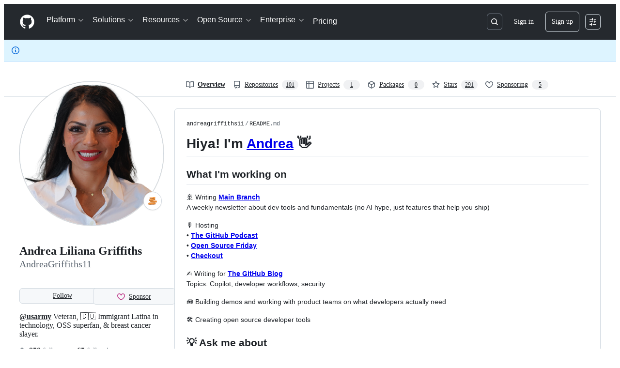

--- FILE ---
content_type: image/svg+xml;charset=utf-8
request_url: https://camo.githubusercontent.com/823987abba3440a453c7aa404fe5049c35edcc10900c59a1fa3480c8f6f45ab8/68747470733a2f2f696d672e736869656c64732e696f2f62616467652f4e6577736c65747465722d4d61696e5f4272616e63682d626c75653f7374796c653d666c6174266c6f676f3d737562737461636b
body_size: 1033
content:
<svg xmlns="http://www.w3.org/2000/svg" width="165" height="20" role="img" aria-label="Newsletter: Main Branch"><title>Newsletter: Main Branch</title><linearGradient id="s" x2="0" y2="100%"><stop offset="0" stop-color="#bbb" stop-opacity=".1"/><stop offset="1" stop-opacity=".1"/></linearGradient><clipPath id="r"><rect width="165" height="20" rx="3" fill="#fff"/></clipPath><g clip-path="url(#r)"><rect width="86" height="20" fill="#555"/><rect x="86" width="79" height="20" fill="#007ec6"/><rect width="165" height="20" fill="url(#s)"/></g><g fill="#fff" text-anchor="middle" font-family="Verdana,Geneva,DejaVu Sans,sans-serif" text-rendering="geometricPrecision" font-size="110"><image x="5" y="3" width="14" height="14" href="[data-uri]"/><text aria-hidden="true" x="525" y="150" fill="#010101" fill-opacity=".3" transform="scale(.1)" textLength="590">Newsletter</text><text x="525" y="140" transform="scale(.1)" fill="#fff" textLength="590">Newsletter</text><text aria-hidden="true" x="1245" y="150" fill="#010101" fill-opacity=".3" transform="scale(.1)" textLength="690">Main Branch</text><text x="1245" y="140" transform="scale(.1)" fill="#fff" textLength="690">Main Branch</text></g></svg>